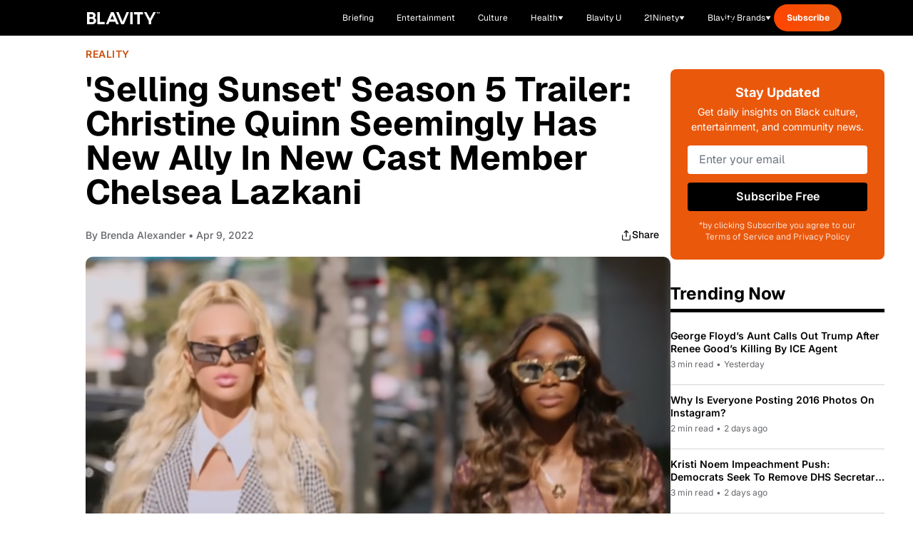

--- FILE ---
content_type: text/javascript; charset=utf-8
request_url: https://blavity.com/_nuxt/qmrgM_8k.js
body_size: 109
content:
import{_ as h}from"./9j4fasYP.js";import{b as g,k as _,g as f,e as y,a as b,o as v}from"./DACR0z4c.js";import{a as u}from"./BB4FZKuP.js";import{u as k}from"./eRgPfsVS.js";import{w}from"./CP3UqxQE.js";import"./Bv5OtAxM.js";import"./DCbPBeF5.js";import"./Bm-e6vEg.js";import"./B3t4sHeQ.js";import"./DmUCjgat.js";const A={__name:"[slug]",async setup(B){var n,c,m;let t,o;const i=g(),d=b(),{slug:r}=i.params;let{data:e,error:l}=([t,o]=w(()=>u(`/category/${r}`)),t=await t,o(),t);if(r==="wellness"&&((n=e.value)!=null&&n.target)&&((c=e.value)!=null&&c.isRelative)){const a=([t,o]=w(()=>u("/category/76833")),t=await t,o(),t);e=a.data,l=a.error}if(l.value)throw _({statusCode:404,statusMessage:"Category not found"});r==="health-news"&&((m=e.value)==null?void 0:m.name)==="News"&&(e.value.name="Health News");try{window.htlbid=window.htlbid||{},window.htlbid.cmd=window.htlbid.cmd||[],window.htlbid.cmd.push(function(){const a=window.htlbid;a.setTargeting("is_home","no"),a.layout(),a.newPage()})}catch{}const s=`${e.value.name} - Blavity Health`;return k({title:s,keywords:`Blavity, Black Health, Black Healthcare, ${e.value.name}`,ogTitle:s,ogUrl:`${d.public.HOST_URL}${i.path}`,twitterTitle:s}),(a,C)=>{const p=h;return v(),f(p,{category:y(e)},null,8,["category"])}}};export{A as default};


--- FILE ---
content_type: text/javascript; charset=utf-8
request_url: https://blavity.com/_nuxt/BEM16NeY.js
body_size: -150
content:
import{c as f}from"./BgQUuBju.js";function p(r){var e=typeof r;return r!=null&&(e=="object"||e=="function")}var d=p;function b(r){return function(e){return r(e)}}var x=b,n={exports:{}};n.exports;(function(r,e){var s=f,a=e&&!e.nodeType&&e,t=a&&!0&&r&&!r.nodeType&&r,u=t&&t.exports===a,o=u&&s.process,c=function(){try{var i=t&&t.require&&t.require("util").types;return i||o&&o.binding&&o.binding("util")}catch{}}();r.exports=c})(n,n.exports);var _=n.exports;function v(r){return function(e){return e==null?void 0:e[r]}}var U=v;export{_,x as a,U as b,d as i};


--- FILE ---
content_type: text/javascript; charset=utf-8
request_url: https://blavity.com/_nuxt/Bv5OtAxM.js
body_size: 1290
content:
import{b$ as _,c0 as $,d as I,r as L,J as M,T,o,g as k,q as g,a3 as E,Z as N,x as S,K as b,W as B,f as c,p as f,V as m,e as u,h,m as y,F as w,s as O,B as A,v as P}from"./DACR0z4c.js";import{_ as j}from"./DCbPBeF5.js";import{useArticleFeaturedImage as D}from"./B3t4sHeQ.js";const F=()=>{const e=new Set,l=async r=>{if(e.has(r)||(e.add(r),!(!r.includes("about")&&!r.includes("privacy")&&!r.includes("terms"))))return;const a=`https://cms.blavity.com/wp-json/v1/${encodeURI(r)}`;try{const t=await $fetch(a,{priority:"low"}),i=_(),p=`page-${r}`;if((t==null?void 0:t.article_type)==="article"||(t==null?void 0:t.type)==="default"||(t==null?void 0:t.article_type)==="listicle"||(t==null?void 0:t.type)==="listicle"){const{useArticleFeaturedImage:x}=await $(async()=>{const{useArticleFeaturedImage:d}=await import("./B3t4sHeQ.js");return{useArticleFeaturedImage:d}},[],import.meta.url),v=x(t);i.payload.data[p]={content:v,type:"article",pageTags:void 0,yoastHead:void 0,fullPageResponse:void 0,fetchedAt:new Date().toISOString()}}}catch(t){console.debug(`Failed to prefetch article ${r}`,t)}};return{prefetchArticle:l,setupPrefetchOnHover:(r,s)=>{let a=null;const t=()=>{a&&clearTimeout(a),a=setTimeout(()=>{l(s)},150)},i=()=>{a&&(clearTimeout(a),a=null)};return r.addEventListener("mouseenter",t),r.addEventListener("mouseleave",i),()=>{r.removeEventListener("mouseenter",t),r.removeEventListener("mouseleave",i),a&&clearTimeout(a)}}}},H=I({__name:"ArticleLink",props:{to:{type:[String,Object],required:!0},prefetch:{type:Boolean,default:!0}},setup(e){const l=e,n=L();let r=null;return M(()=>{var s;if(l.prefetch&&n.value){let a="";if(typeof l.to=="string"?a=l.to.replace(/^\//,""):l.to&&typeof l.to=="object"&&"params"in l.to&&(a=(s=l.to.params)==null?void 0:s.slug),a){const{setupPrefetchOnHover:t}=F();r=t(n.value.$el||n.value,a)}}}),T(()=>{r&&r()}),(s,a)=>{const t=S;return o(),k(t,N({ref_key:"linkElement",ref:n,to:e.to},s.$attrs),{default:g(()=>[E(s.$slots,"default")]),_:3},16,["to"])}}}),V={class:"lg:flex lg:flex-col"},Y=["innerHTML"],z={class:"flex flex-wrap items-center mt-2 lg:flex-1"},U=["textContent"],K={key:0,class:"inline-flex items-center mt-2"},J=["textContent"],W=["textContent"],C="MMMM DD, YYYY",R={__name:"Card",props:{articleLink:{type:Object,required:!0},aspectRatio:{type:String,required:!1,default:"aspect-[4/3]"},author:{type:Object,required:!1,default:()=>{}},categories:{type:Array,required:!1,default:()=>[]},categoryClass:{type:String,required:!1,default:"text-main-shadowandact"},contentClass:{type:String,required:!1,default:"pt-4 px-4 lg:px-0"},featuredMedia:{type:Object,required:!1,default:()=>{}},hideDate:{type:Boolean,required:!1,default:()=>!1},publishedAt:{type:String,required:!0},showAuthorAvatar:{type:Boolean,required:!1,default:!0},showImage:{type:Boolean,required:!1,default:!0},source:{type:String,required:!1,default:null},title:{type:String,required:!0},titleClass:{type:String,required:!1,default:"heading-h4"}},setup(e){const l=e,n=l.source?{source:l.source}:null,r=L("");if(l.featuredMedia){const a=D(l);r.value=a.featuredImage}const s=function(){const a=b(B(),C),t=b(l.publishedAt,C);return a.value===t.value?"Today":t}();return(a,t)=>{const i=P,p=H,x=j,v=S;return o(),c("div",V,[f(p,{to:{...e.articleLink,query:u(n)},"aria-label":"Read more about {{ title }}"},{default:g(()=>[e.showImage?(o(),k(i,{key:0,class:m([e.aspectRatio,"object-cover w-full"]),src:u(r),alt:e.title,title:e.title,"lazy-load":""},null,8,["class","src","alt","title"])):h("",!0)]),_:1},8,["to"]),y("div",{class:m(["lg:flex-1 lg:flex lg:flex-col",e.contentClass])},[f(p,{class:m([e.titleClass,"inline-block"]),to:{...e.articleLink,query:u(n)},"aria-label":"Read more about {{ title }}"},{default:g(()=>[y("span",{class:"line-clamp-2",innerHTML:e.title},null,8,Y)]),_:1},8,["class","to"]),y("div",z,[(o(!0),c(w,null,O(e.categories,(d,q)=>(o(),c(w,{key:d.slug},[q>0?(o(),c("span",{key:`slash-${q}`,class:"free-tag mx-1 text-neutral-gray"},"/")):h("",!0),f(x,{class:m(["free-tag",e.categoryClass]),name:d.name,slug:d.slug},null,8,["class","name","slug"])],64))),128)),!e.hideDate&&!e.author?(o(),c("p",{key:0,class:"description ml-4 text-neutral-gray lg:flex-[100%] lg:ml-0 lg:mt-6",textContent:A(u(s))},null,8,U)):h("",!0)]),e.author?(o(),c("div",K,[e.showAuthorAvatar?(o(),k(v,{key:0,to:{name:"author-username",params:{username:e.author.username},query:u(n)}},{default:g(()=>[f(i,{src:e.author.avatar,alt:e.author.displayName,title:e.author.displayName,height:"20",width:"20",class:"aspect-square object-cover","lazy-load":""},null,8,["src","alt","title"])]),_:1},8,["to"])):h("",!0),f(v,{class:m(["description text-neutral-gray",{"ml-2":e.showAuthorAvatar}]),to:{name:"author-username",params:{username:e.author.username},query:u(n)}},{default:g(()=>[y("span",{textContent:A(e.author.displayName)},null,8,J)]),_:1},8,["class","to"]),y("p",{class:"description ml-4 text-neutral-gray",textContent:A(u(s))},null,8,W)])):h("",!0)],2)])}}};export{R as _,H as a};


--- FILE ---
content_type: text/javascript; charset=utf-8
request_url: https://blavity.com/_nuxt/CzzC_IVB.js
body_size: 1996
content:
import{_ as V,o as s,f as a,m as t,b as T,u as Y,a as E,r as l,c as W,J as Z,k,K as q,G as w,e as o,p as L,t as p,B as A,h as i,F as M,s as G,g as h,v as J,L as K}from"./DACR0z4c.js";import{_ as O}from"./Bv5OtAxM.js";import{a as B,u as P}from"./BB4FZKuP.js";import{u as U}from"./eRgPfsVS.js";import{w as $}from"./CP3UqxQE.js";import"./DCbPBeF5.js";import"./Bm-e6vEg.js";import"./B3t4sHeQ.js";const Q={},X={fill:"none",height:"16",width:"18",viewBox:"0 0 18 16"},ee=t("path",{fill:"currentColor",d:"M16.5999 7.97285C16.1221 7.4866 16.0156 6.74624 16.3371 6.14503C16.5664 5.71609 16.5824 5.20468 16.3804 4.76226C16.1783 4.3198 15.7814 3.99703 15.307 3.88945C14.6421 3.73871 14.1522 3.17343 14.0977 2.49382C14.0587 2.00902 13.7957 1.57015 13.3865 1.30714C12.9773 1.04421 12.4689 0.98726 12.0117 1.15324C11.3708 1.38585 10.6532 1.17515 10.2399 0.633002C9.94494 0.246166 9.48643 0.0191345 9.00002 0.0191345C8.51366 0.0191345 8.0551 0.246166 7.76018 0.632963C7.34686 1.17511 6.6292 1.38581 5.98842 1.1532C5.53119 0.987221 5.02268 1.04417 4.61354 1.3071C4.20432 1.57007 3.94131 2.00898 3.90237 2.49378C3.8478 3.17335 3.35795 3.73863 2.69307 3.88941C2.21873 3.99699 1.82174 4.31976 1.61967 4.76222C1.4176 5.20464 1.43362 5.71605 1.66299 6.14499C1.98444 6.74621 1.87799 7.48656 1.40014 7.97281C1.05924 8.31976 0.899788 8.80593 0.969007 9.28738C1.03823 9.76882 1.32819 10.1904 1.75303 10.4273C2.34846 10.7592 2.6592 11.4396 2.52014 12.107C2.42096 12.5832 2.54967 13.0784 2.86819 13.446C3.1867 13.8135 3.6585 14.0114 4.14397 13.981C4.8244 13.9383 5.45362 14.3427 5.69748 14.9794C5.87143 15.4336 6.24748 15.7806 6.71416 15.9177C7.18084 16.0547 7.68479 15.966 8.0767 15.678C8.626 15.2742 9.37401 15.2742 9.9233 15.678C10.3152 15.966 10.8192 16.0547 11.2858 15.9177C11.7526 15.7806 12.1285 15.4336 12.3025 14.9794C12.5464 14.3427 13.1756 13.9384 13.856 13.981C14.3415 14.0114 14.8133 13.8135 15.1318 13.446C15.4503 13.0784 15.579 12.5832 15.4799 12.107C15.3408 11.4396 15.6515 10.7592 16.247 10.4273C16.6718 10.1904 16.9618 9.76886 17.031 9.28738C17.1002 8.80597 16.9408 8.3198 16.5999 7.97285ZM7.66545 11.9204L4.24381 8.49789L5.70073 7.04074L7.66537 9.00593L12.2012 4.47015L13.6587 5.92671L7.66545 11.9204Z"},null,-1),te=[ee];function se(v,n){return s(),a("svg",X,te)}const ae=V(Q,[["render",se]]);function oe(){const v=T(),n=E();Y({link:[{rel:"canonical",href:`${n.public.HOST_URL}${v.fullPath}`}]})}const ne={key:0,class:"mb-20 pt-20"},re={class:"container"},le={class:"flex flex-col gap-10 items-center max-w-[800px] mb-20 mx-auto lg:flex-row lg:items-start"},ie={class:"text-center lg:text-left"},ce=["innerHTML"],ue={class:"paragraph-2 mb-4"},de=["textContent"],_e=t("span",{class:"text-main-aerospace-orange"}," · ",-1),me={key:0},pe=["textContent"],he={key:0},ve={key:1},fe={key:0,class:"flex gap-1.5 items-center justify-center text-main-aerospace-orange lg:justify-start"},Ce=["innerHTML"],ge=t("div",{class:"border-b-4 border-neutral-black mb-3"},null,-1),ye={class:"pt-10"},be={class:"lg:container"},xe={class:"grid gap-10 lg:gap-8 lg:grid-cols-4"},ke={key:0,class:"mt-10 text-center"},we=t("div",{class:"container"},[t("div",{class:"flex justify-center max-w-full my-20 overflow-hidden"},[t("div",{class:"htl-ad htlad-leaderboard"})])],-1),He={__name:"[username]",async setup(v){let n,_;const N=T(),c=l([]),f=l(!1),d=l(-1),R=W(()=>d.value>c.value.length),C=l(""),g=l(!1),y=l(!1),b=l(!1);async function x(){f.value=!0;const r=c.value.length;try{const{data:m}=await B("/articles",{query:{count:8,author:e.value.id,offset:r}});f.value=!1,c.value=[...c.value,...m.value.list],d.value=m.value.total}catch{throw k({statusCode:404,message:"Ran into an error"})}}Z(()=>{setTimeout(()=>{y.value=!0},500),setTimeout(()=>{b.value=!0},1e3)});const{data:e,error:H}=([n,_]=$(()=>B(`/author/${N.params.username}`)),n=await n,_(),n);if(H.value)throw k({statusCode:404,message:"Ran into an error"});{C.value=q(e.value.registeredAt,"MMMM YYYY").value,g.value=e.value.email.endsWith("@blavity.com");const r=`${e.value.displayName} - Blavity News`;U({title:r,description:e.value.description,ogDescription:e.value.description,ogImage:e.value.avatar,ogImageAlt:r,ogTitle:r,twitterDescription:e.value.description,twitterImage:e.value.avatar,twitterTitle:r}),[n,_]=$(()=>x()),await n,_()}return oe(),(r,m)=>{const S=J,j=ae,I=O,z=K,D=w("LazyAuthorBio"),F=w("LazyAuthorArticles");return s(),a(M,null,[o(e)?(s(),a("section",ne,[t("div",re,[t("div",le,[L(S,{src:o(e).avatar,alt:o(e).displayName,title:o(e).displayName,class:"object-cover rounded-full h-48 w-48",style:{"object-position":"center"}},null,8,["src","alt","title"]),t("div",ie,[t("h1",{class:"heading-h2 mb-4",innerHTML:o(e).displayName},null,8,ce),t("h2",ue,[t("span",null,[p("Writing since "),t("span",{textContent:A(C.value)},null,8,de)]),_e,d.value>0?(s(),a("span",me,[t("span",{textContent:A(d.value)},null,8,pe),p(),d.value===1?(s(),a("span",he,"story")):(s(),a("span",ve,"stories")),p(" contributed")])):i("",!0)]),g.value?(s(),a("p",fe,[L(j),p("Blavity Staff ")])):i("",!0),o(e).description?(s(),a("p",{key:1,class:"mt-4",innerHTML:o(e).description},null,8,Ce)):i("",!0)])]),ge])])):i("",!0),t("section",ye,[t("div",be,[t("div",xe,[(s(!0),a(M,null,G(c.value,u=>(s(),h(I,{key:u.id,class:"lg:border-b lg:border-neutral-black lg:pb-3","article-link":("useArticleRedirect"in r?r.useArticleRedirect:o(P))(u),categories:u.categories,"featured-media":u.featuredMedia,"published-at":u.publishedAt,title:u.title},null,8,["article-link","categories","featured-media","published-at","title"]))),128))]),o(R)?(s(),a("div",ke,[f.value?(s(),h(z,{key:0})):(s(),a("button",{key:1,class:"button-link border border-main-hornblende-green max-w-[198px] py-[13px] w-full",onClick:x}," Load more stories "))])):i("",!0)]),we]),y.value?(s(),h(D,{key:1,author:o(e)},null,8,["author"])):i("",!0),b.value?(s(),h(F,{key:2,articles:c.value},null,8,["articles"])):i("",!0)],64)}}};export{He as default};


--- FILE ---
content_type: application/javascript
request_url: https://www.zeropartyforms.com/a4flkt7l2b/z9gd/45577/blavity.com/jsonp/z?cb=1768837182264&dre=l&callback=jQuery36406208375018815155_1768837182246&_=1768837182247
body_size: 684
content:
jQuery36406208375018815155_1768837182246({"dre":"l","success":true,"response":"[base64].[base64].NkPC5kvdJlY8MMtY7IAAqkZJ1elQZZ.O7.eYtoKMQwCujAoFEljdTAUR.A8Owke0HS5XU1UTZMYnfBcMwyZMQAAX0woA__"});

--- FILE ---
content_type: text/javascript; charset=utf-8
request_url: https://blavity.com/_nuxt/BM0p_Vzp.js
body_size: -241
content:
import{o as e,g as r,v as n}from"./DACR0z4c.js";const i={__name:"UnscriptedLogo",props:{color:{type:String,required:!1,default:""}},setup(t){const o=t,s=`/images/logo-unscripted${o.color?`-${o.color}`:""}.svg`;return(a,l)=>{const c=n;return e(),r(c,{src:s,alt:"Unscripted logo",title:"Unscripted logo",height:"65",width:"199","lazy-load":""})}}};export{i as _};


--- FILE ---
content_type: application/javascript
request_url: https://66c37c86af1b42cd94b050774081e5e2.js.ubembed.com/
body_size: 332
content:
(function(s){s.src="https://assets.ubembed.com/universalscript/releases/v0.184.0/bundle.js";s.addEventListener("load",function(){ube.init({"environment":"production","geoData":{"latitude":39.96118,"longitude":-82.99879,"continentCode":"NA","countryCode":"US","regionCode":"OH","city":"columbus"},"ubCode":"66c37c86af1b42cd94b050774081e5e2","matchingRules":[]});});document.head.appendChild(s);})(document.createElement("script"));

--- FILE ---
content_type: application/javascript; charset=UTF-8
request_url: https://blavity.com/cdn-cgi/challenge-platform/h/b/scripts/jsd/d251aa49a8a3/main.js?
body_size: 8692
content:
window._cf_chl_opt={AKGCx8:'b'};~function(K6,Lq,LO,Lp,LX,Ls,Ln,LB,Lk,K1){K6=G,function(F,v,KO,K5,L,K){for(KO={F:482,v:359,L:477,K:530,A:518,R:512,h:553,d:438,z:566,i:533,Y:378},K5=G,L=F();!![];)try{if(K=-parseInt(K5(KO.F))/1*(-parseInt(K5(KO.v))/2)+parseInt(K5(KO.L))/3+parseInt(K5(KO.K))/4*(parseInt(K5(KO.A))/5)+parseInt(K5(KO.R))/6*(parseInt(K5(KO.h))/7)+parseInt(K5(KO.d))/8+parseInt(K5(KO.z))/9*(-parseInt(K5(KO.i))/10)+-parseInt(K5(KO.Y))/11,K===v)break;else L.push(L.shift())}catch(A){L.push(L.shift())}}(J,946471),Lq=this||self,LO=Lq[K6(372)],Lp={},Lp[K6(395)]='o',Lp[K6(524)]='s',Lp[K6(550)]='u',Lp[K6(367)]='z',Lp[K6(473)]='n',Lp[K6(355)]='I',Lp[K6(389)]='b',LX=Lp,Lq[K6(537)]=function(F,L,K,A,A1,Ke,KW,KJ,R,z,i,Y,P,C,E,O,X,Z,Q,H,I){if(A1={F:414,v:494,L:563,K:379,A:463,R:484,h:501,d:391,z:516,i:448,Y:391,Q:516,H:564,c:488,I:474,b:429,V:529,P:565,f:539,C:443,U:483,D:428,N:371,S:358,E:415,a:584,O:493,X:570,Z:478,x:507,M:349,s:542,n:366,T:350,B:541,k:541,l:363,m:415,j:450,g:415,y:437,o:528,W:532,e:351,J0:352,J1:449,J2:544,J3:432,J4:543,J5:388,J6:370,J7:354,J8:387},Ke={F:487,v:412,L:353,K:495,A:565,R:371,h:411,d:475,z:376,i:447,Y:352,Q:520,H:481,c:489,I:447,b:587,V:393,P:520,f:481,C:489,U:357,D:496},KW={F:554,v:535,L:562,K:390},KJ=K6,R={'CBeBq':function(V,P){return V===P},'ztkVI':KJ(A1.F),'iaAXC':KJ(A1.v),'zdjIU':KJ(A1.L),'vtjSj':function(V,P){return V<P},'trEGq':function(V,P){return V+P},'nEvvr':KJ(A1.K),'KmBNM':KJ(A1.A),'nnufV':KJ(A1.R),'uNKXL':function(V,P){return V(P)},'OAmVs':function(V,P){return P===V},'wqCdA':function(V,P){return V+P},'JZdpz':function(V,P){return V+P},'SEPif':function(V,P,C){return V(P,C)}},null===L||void 0===L)return A;for(z=R[KJ(A1.h)](LM,L),F[KJ(A1.d)][KJ(A1.z)]&&(z=z[KJ(A1.i)](F[KJ(A1.Y)][KJ(A1.Q)](L))),z=F[KJ(A1.H)][KJ(A1.c)]&&F[KJ(A1.I)]?F[KJ(A1.H)][KJ(A1.c)](new F[(KJ(A1.I))](z)):function(V,KF,U,D,P){if(KF=KJ,R[KF(Ke.F)]!==KF(Ke.v)){for(V[KF(Ke.L)](),P=0;R[KF(Ke.K)](P,V[KF(Ke.A)]);V[P]===V[R[KF(Ke.R)](P,1)]?V[KF(Ke.h)](P+1,1):P+=1);return V}else{if(!A[KF(Ke.d)])return;R[KF(Ke.z)](z,KF(Ke.i))?(U={},U[KF(Ke.Y)]=R[KF(Ke.Q)],U[KF(Ke.H)]=F.r,U[KF(Ke.c)]=KF(Ke.I),I[KF(Ke.b)][KF(Ke.V)](U,'*')):(D={},D[KF(Ke.Y)]=R[KF(Ke.P)],D[KF(Ke.f)]=P.r,D[KF(Ke.C)]=R[KF(Ke.U)],D[KF(Ke.D)]=h,V[KF(Ke.b)][KF(Ke.V)](D,'*'))}}(z),i='nAsAaAb'.split('A'),i=i[KJ(A1.b)][KJ(A1.V)](i),Y=0;Y<z[KJ(A1.P)];R[KJ(A1.f)](KJ(A1.C),KJ(A1.U))?(P=Y[KJ(A1.D)],C=R[KJ(A1.N)](KJ(A1.S)+Q[KJ(A1.E)][KJ(A1.a)]+R[KJ(A1.O)]+P.r,R[KJ(A1.X)]),E=new H[(KJ(A1.Z))](),E[KJ(A1.x)](R[KJ(A1.M)],C),E[KJ(A1.s)]=2500,E[KJ(A1.n)]=function(){},O={},O[KJ(A1.T)]=K[KJ(A1.E)][KJ(A1.T)],O[KJ(A1.B)]=I[KJ(A1.E)][KJ(A1.k)],O[KJ(A1.l)]=F[KJ(A1.m)][KJ(A1.l)],O[KJ(A1.j)]=V[KJ(A1.g)][KJ(A1.y)],O[KJ(A1.o)]=P,X=O,Z={},Z[KJ(A1.W)]=C,Z[KJ(A1.e)]=X,Z[KJ(A1.J0)]=KJ(A1.J1),E[KJ(A1.J2)](h[KJ(A1.J3)](Z))):(Q=z[Y],H=Lx(F,L,Q),i(H))?(I='s'===H&&!F[KJ(A1.J4)](L[Q]),KJ(A1.J5)===K+Q?h(R[KJ(A1.J6)](K,Q),H):I||h(R[KJ(A1.J7)](K,Q),L[Q])):R[KJ(A1.J8)](h,K+Q,H),Y++);return A;function h(V,P,KG){KG=KJ,Object[KG(KW.F)][KG(KW.v)][KG(KW.L)](A,P)||(A[P]=[]),A[P][KG(KW.K)](V)}},Ls=K6(465)[K6(427)](';'),Ln=Ls[K6(429)][K6(529)](Ls),Lq[K6(453)]=function(F,v,A7,A6,Kv,L,K,A,R,h){for(A7={F:589,v:565,L:464,K:426,A:559,R:356,h:390,d:531,z:407},A6={F:433,v:511},Kv=K6,L={'XiTMD':function(z,i){return z===i},'lCZTb':function(z,i){return z<i},'TTmNP':function(z,i){return z(i)},'wghgJ':function(z,i){return z+i}},K=Object[Kv(A7.F)](v),A=0;A<K[Kv(A7.v)];A++)if(R=K[A],L[Kv(A7.L)]('f',R)&&(R='N'),F[R]){for(h=0;L[Kv(A7.K)](h,v[K[A]][Kv(A7.v)]);-1===F[R][Kv(A7.A)](v[K[A]][h])&&(L[Kv(A7.R)](Ln,v[K[A]][h])||F[R][Kv(A7.h)](L[Kv(A7.d)]('o.',v[K[A]][h]))),h++);}else F[R]=v[K[A]][Kv(A7.z)](function(z,KL){return KL=Kv,KL(A6.F)!==KL(A6.v)?'o.'+z:void 0})},LB=function(AM,Ax,AZ,AX,Ap,Aq,Aa,KA,L,K,A,R){return AM={F:362,v:435,L:400,K:364,A:432},Ax={F:441,v:398,L:551,K:527,A:505,R:441,h:404,d:590,z:441,i:398,Y:344,Q:406,H:575,c:404,I:390,b:441,V:384,P:441,f:549,C:545,U:441,D:399,N:343,S:577,E:455,a:485,O:441,X:346,Z:396},AZ={F:451,v:344,L:565},AX={F:557,v:405,L:405},Ap={F:418,v:454,L:344,K:565,A:396,R:554,h:535,d:562,z:582,i:535,Y:521,Q:427,H:441,c:535,I:380,b:405,V:519,P:390,f:556,C:348,U:513,D:343,N:546,S:549,E:513,a:390,O:348,X:513,Z:343,x:577,M:497,s:385,n:535,T:471,B:405,k:419,l:422,m:513,j:390,g:390,y:467,o:422,W:390,e:540,J0:580,J1:406,J2:344,J3:390,J4:455,J5:503,J6:445},Aq={F:344},Aa={F:470,v:396},KA=K6,L={'vwvap':KA(AM.F),'oPblU':function(h,d){return d==h},'IKtzs':function(h,d){return h+d},'QdvGT':KA(AM.v),'JePIr':function(h,d){return h>d},'KDyic':function(h,d){return h<d},'BTBUV':function(h,d){return h>d},'BUGAs':function(h,d){return d|h},'UFIMe':function(h,d){return h<<d},'HpnsR':function(h,d){return d&h},'zpfFY':function(h,d){return h(d)},'OsRCx':function(h,d){return h<d},'ZnDHB':function(h,d){return h-d},'NPBOD':function(h,d){return h!==d},'ytxKM':function(h,d){return h>d},'nvWXi':function(h,d){return h-d},'juBRj':function(h,d){return h<d},'wESGS':function(h,d){return h==d},'zwyPQ':function(h,d){return h<d},'nxPcv':function(h,d){return h&d},'DrBtJ':function(h,d){return h(d)},'GFmiO':KA(AM.L),'lyYXU':function(h,d){return d==h},'bBYFJ':function(h,d){return d!=h},'ygLju':function(h,d){return h&d},'jFZXj':function(h,d){return h==d},'sEvZd':function(h,d){return d*h},'GNmWc':function(h,d){return h(d)},'SRTVv':function(h,d){return d*h},'fWVbg':function(h,d){return h*d},'dRRge':function(h,d){return d*h},'aRhHN':function(h,d){return h(d)},'fRzUm':function(h,d){return h!=d},'YCxHJ':function(h,d){return h==d},'vHBaw':function(h,d){return d===h}},K=String[KA(AM.K)],A={'h':function(h,KR){return KR=KA,L[KR(Aq.F)](null,h)?'':A.g(h,6,function(d,Kh){return Kh=KR,L[Kh(Aa.F)][Kh(Aa.v)](d)})},'g':function(z,i,Y,Kt,Q,H,I,V,P,C,U,D,N,S,E,O,X,Z,x,M,s){if(Kt=KA,Q={'dvzsY':function(T,B){return T(B)}},Kt(Ap.F)!==Kt(Ap.v)){if(L[Kt(Ap.L)](null,z))return'';for(I={},V={},P='',C=2,U=3,D=2,N=[],S=0,E=0,O=0;O<z[Kt(Ap.K)];O+=1)if(X=z[Kt(Ap.A)](O),Object[Kt(Ap.R)][Kt(Ap.h)][Kt(Ap.d)](I,X)||(I[X]=U++,V[X]=!0),Z=L[Kt(Ap.z)](P,X),Object[Kt(Ap.R)][Kt(Ap.i)][Kt(Ap.d)](I,Z))P=Z;else for(x=L[Kt(Ap.Y)][Kt(Ap.Q)]('|'),M=0;!![];){switch(x[M++]){case'0':I[Z]=U++;continue;case'1':0==C&&(C=Math[Kt(Ap.H)](2,D),D++);continue;case'2':C--;continue;case'3':if(Object[Kt(Ap.R)][Kt(Ap.c)][Kt(Ap.d)](V,P)){if(L[Kt(Ap.I)](256,P[Kt(Ap.b)](0))){for(H=0;L[Kt(Ap.V)](H,D);S<<=1,i-1==E?(E=0,N[Kt(Ap.P)](Y(S)),S=0):E++,H++);for(s=P[Kt(Ap.b)](0),H=0;L[Kt(Ap.f)](8,H);S=L[Kt(Ap.C)](L[Kt(Ap.U)](S,1),L[Kt(Ap.D)](s,1)),i-1==E?(E=0,N[Kt(Ap.P)](L[Kt(Ap.N)](Y,S)),S=0):E++,s>>=1,H++);}else{for(s=1,H=0;L[Kt(Ap.S)](H,D);S=L[Kt(Ap.E)](S,1)|s,i-1==E?(E=0,N[Kt(Ap.a)](Y(S)),S=0):E++,s=0,H++);for(s=P[Kt(Ap.b)](0),H=0;16>H;S=S<<1|1.92&s,i-1==E?(E=0,N[Kt(Ap.a)](Y(S)),S=0):E++,s>>=1,H++);}C--,L[Kt(Ap.L)](0,C)&&(C=Math[Kt(Ap.H)](2,D),D++),delete V[P]}else for(s=I[P],H=0;H<D;S=L[Kt(Ap.O)](L[Kt(Ap.X)](S,1),L[Kt(Ap.Z)](s,1)),E==L[Kt(Ap.x)](i,1)?(E=0,N[Kt(Ap.a)](Y(S)),S=0):E++,s>>=1,H++);continue;case'4':P=String(X);continue}break}if(P!==''){if(L[Kt(Ap.M)](Kt(Ap.s),Kt(Ap.s)))return'i';else{if(Object[Kt(Ap.R)][Kt(Ap.n)][Kt(Ap.d)](V,P)){if(L[Kt(Ap.T)](256,P[Kt(Ap.B)](0))){for(H=0;H<D;S<<=1,E==L[Kt(Ap.k)](i,1)?(E=0,N[Kt(Ap.P)](Y(S)),S=0):E++,H++);for(s=P[Kt(Ap.b)](0),H=0;8>H;S=L[Kt(Ap.U)](S,1)|s&1.13,E==i-1?(E=0,N[Kt(Ap.a)](Y(S)),S=0):E++,s>>=1,H++);}else{for(s=1,H=0;L[Kt(Ap.l)](H,D);S=L[Kt(Ap.m)](S,1)|s,i-1==E?(E=0,N[Kt(Ap.j)](Y(S)),S=0):E++,s=0,H++);for(s=P[Kt(Ap.B)](0),H=0;16>H;S=L[Kt(Ap.O)](S<<1,s&1.75),E==L[Kt(Ap.k)](i,1)?(E=0,N[Kt(Ap.g)](Y(S)),S=0):E++,s>>=1,H++);}C--,L[Kt(Ap.y)](0,C)&&(C=Math[Kt(Ap.H)](2,D),D++),delete V[P]}else for(s=I[P],H=0;L[Kt(Ap.o)](H,D);S=s&1|S<<1.36,E==i-1?(E=0,N[Kt(Ap.W)](Y(S)),S=0):E++,s>>=1,H++);C--,C==0&&D++}}for(s=2,H=0;L[Kt(Ap.e)](H,D);S=L[Kt(Ap.O)](S<<1.94,L[Kt(Ap.J0)](s,1)),i-1==E?(E=0,N[Kt(Ap.j)](L[Kt(Ap.J1)](Y,S)),S=0):E++,s>>=1,H++);for(;;)if(S<<=1,L[Kt(Ap.J2)](E,i-1)){N[Kt(Ap.J3)](Y(S));break}else E++;return N[Kt(Ap.J4)]('')}else Q[Kt(Ap.J5)](K,Kt(Ap.J6))},'j':function(h,Kd){return Kd=KA,L[Kd(AZ.F)](null,h)?'':L[Kd(AZ.v)]('',h)?null:A.i(h[Kd(AZ.L)],32768,function(d,Kz){return Kz=Kd,L[Kz(AX.F)]!==L[Kz(AX.F)]?L[Kz(AX.v)](K):h[Kz(AX.L)](d)})},'i':function(z,i,Y,Ki,Q,H,I,V,P,C,U,D,N,S,E,O,Z,X){for(Ki=KA,Q=[],H=4,I=4,V=3,P=[],D=Y(0),N=i,S=1,C=0;3>C;Q[C]=C,C+=1);for(E=0,O=Math[Ki(Ax.F)](2,2),U=1;L[Ki(Ax.v)](U,O);X=L[Ki(Ax.L)](D,N),N>>=1,L[Ki(Ax.K)](0,N)&&(N=i,D=Y(S++)),E|=L[Ki(Ax.A)](0<X?1:0,U),U<<=1);switch(E){case 0:for(E=0,O=Math[Ki(Ax.R)](2,8),U=1;L[Ki(Ax.v)](U,O);X=N&D,N>>=1,N==0&&(N=i,D=L[Ki(Ax.h)](Y,S++)),E|=L[Ki(Ax.d)](0<X?1:0,U),U<<=1);Z=K(E);break;case 1:for(E=0,O=Math[Ki(Ax.z)](2,16),U=1;L[Ki(Ax.i)](U,O);X=L[Ki(Ax.L)](D,N),N>>=1,L[Ki(Ax.Y)](0,N)&&(N=i,D=L[Ki(Ax.Q)](Y,S++)),E|=L[Ki(Ax.H)](0<X?1:0,U),U<<=1);Z=L[Ki(Ax.c)](K,E);break;case 2:return''}for(C=Q[3]=Z,P[Ki(Ax.I)](Z);;){if(S>z)return'';for(E=0,O=Math[Ki(Ax.b)](2,V),U=1;U!=O;X=N&D,N>>=1,0==N&&(N=i,D=Y(S++)),E|=L[Ki(Ax.V)](0<X?1:0,U),U<<=1);switch(Z=E){case 0:for(E=0,O=Math[Ki(Ax.P)](2,8),U=1;O!=U;X=D&N,N>>=1,0==N&&(N=i,D=Y(S++)),E|=(L[Ki(Ax.f)](0,X)?1:0)*U,U<<=1);Q[I++]=L[Ki(Ax.C)](K,E),Z=I-1,H--;break;case 1:for(E=0,O=Math[Ki(Ax.U)](2,16),U=1;L[Ki(Ax.D)](U,O);X=L[Ki(Ax.N)](D,N),N>>=1,0==N&&(N=i,D=Y(S++)),E|=U*(0<X?1:0),U<<=1);Q[I++]=L[Ki(Ax.C)](K,E),Z=L[Ki(Ax.S)](I,1),H--;break;case 2:return P[Ki(Ax.E)]('')}if(L[Ki(Ax.a)](0,H)&&(H=Math[Ki(Ax.O)](2,V),V++),Q[Z])Z=Q[Z];else if(L[Ki(Ax.X)](Z,I))Z=C+C[Ki(Ax.Z)](0);else return null;P[Ki(Ax.I)](Z),Q[I++]=C+Z[Ki(Ax.Z)](0),H--,C=Z,H==0&&(H=Math[Ki(Ax.P)](2,V),V++)}}},R={},R[KA(AM.A)]=A.h,R}(),Lk=null,K1=K0(),K3();function Ly(v,R6,Kb,L,K){return R6={F:472,v:571},Kb=K6,L={},L[Kb(R6.F)]=function(A,R){return A<R},K=L,K[Kb(R6.F)](Math[Kb(R6.v)](),v)}function Le(F,v,Rh,RR,RA,RK,Kf,L,K,A,R){Rh={F:542,v:508,L:445,K:358,A:428,R:469,h:415,d:478,z:507,i:484,Y:573,Q:572,H:499,c:584,I:403,b:475,V:366,P:576,f:585,C:490,U:498,D:498,N:560,S:498,E:475,a:544,O:432,X:491},RR={F:591},RA={F:423,v:440,L:461,K:447,A:486,R:345,h:423},RK={F:581},Kf=K6,L={'vuMIy':Kf(Rh.F),'JyfiI':function(h,d){return h<d},'IllHm':function(h,d){return h(d)},'kDmPZ':function(h,d){return h(d)},'jayNe':Kf(Rh.v),'uBOuw':Kf(Rh.L),'ysYaC':function(h,d){return h+d},'goEkN':function(h,d){return h+d},'NFbnE':Kf(Rh.K),'pKkrt':function(h){return h()}},K=Lq[Kf(Rh.A)],console[Kf(Rh.R)](Lq[Kf(Rh.h)]),A=new Lq[(Kf(Rh.d))](),A[Kf(Rh.z)](Kf(Rh.i),L[Kf(Rh.Y)](L[Kf(Rh.Q)](L[Kf(Rh.H)],Lq[Kf(Rh.h)][Kf(Rh.c)])+Kf(Rh.I),K.r)),K[Kf(Rh.b)]&&(A[Kf(Rh.F)]=5e3,A[Kf(Rh.V)]=function(Kw){Kw=Kf,v(L[Kw(RK.F)])}),A[Kf(Rh.P)]=function(Ku){Ku=Kf,A[Ku(RA.F)]>=200&&L[Ku(RA.v)](A[Ku(RA.F)],300)?L[Ku(RA.L)](v,Ku(RA.K)):L[Ku(RA.A)](v,L[Ku(RA.R)]+A[Ku(RA.h)])},A[Kf(Rh.f)]=function(Kr){Kr=Kf,v(L[Kr(RR.F)])},R={'t':L[Kf(Rh.C)](Lo),'lhr':LO[Kf(Rh.U)]&&LO[Kf(Rh.D)][Kf(Rh.N)]?LO[Kf(Rh.S)][Kf(Rh.N)]:'','api':K[Kf(Rh.E)]?!![]:![],'c':Lj(),'payload':F},A[Kf(Rh.a)](LB[Kf(Rh.O)](JSON[Kf(Rh.X)](R)))}function K4(K,A,RN,RD,Ka,R,h,d,z,Y,Q){if(RN={F:431,v:392,L:381,K:447,A:466,R:494,h:475,d:352,z:414,i:481,Y:489,Q:587,H:393,c:373,I:352,b:414,V:489,P:496,f:587,C:393,U:565,D:559,N:390,S:407},RD={F:431},Ka=K6,R={},R[Ka(RN.F)]=function(i,Y){return i+Y},R[Ka(RN.v)]=function(i,Y){return i<Y},R[Ka(RN.L)]=Ka(RN.K),R[Ka(RN.A)]=Ka(RN.R),h=R,!K[Ka(RN.h)])return;if(A===Ka(RN.K))d={},d[Ka(RN.d)]=Ka(RN.z),d[Ka(RN.i)]=K.r,d[Ka(RN.Y)]=h[Ka(RN.L)],Lq[Ka(RN.Q)][Ka(RN.H)](d,'*');else if(Ka(RN.c)===Ka(RN.c))z={},z[Ka(RN.I)]=Ka(RN.b),z[Ka(RN.i)]=K.r,z[Ka(RN.V)]=h[Ka(RN.A)],z[Ka(RN.P)]=A,Lq[Ka(RN.f)][Ka(RN.C)](z,'*');else if(Y=N[S],'f'===Y&&(Y='N'),E[Y]){for(Q=0;h[Ka(RN.v)](Q,a[O[X]][Ka(RN.U)]);-1===Z[Y][Ka(RN.D)](x[M[s]][Q])&&(n(T[B[k]][Q])||l[Y][Ka(RN.N)]('o.'+m[j[g]][Q])),Q++);}else y[Y]=o[W[Q]][Ka(RN.S)](function(J3,Kq){return Kq=Ka,h[Kq(RD.F)]('o.',J3)})}function LM(F,KT,K9,v){for(KT={F:448,v:589,L:368},K9=K6,v=[];null!==F;v=v[K9(KT.F)](Object[K9(KT.v)](F)),F=Object[K9(KT.L)](F));return v}function Lg(R4,R3,Kc,F,v){if(R4={F:374,v:536},R3={F:578,v:568,L:456,K:390,A:548,R:405,h:457,d:523,z:460},Kc=K6,F={'RROZH':function(L,K){return L<K},'mtzgf':function(L,K){return L(K)},'JXpNr':function(L,K){return K==L},'DPbdL':function(L,K){return L-K},'fUxjI':function(L,K){return L(K)},'rnfnm':function(L,K){return K!==L},'sZcoq':function(L,K,A){return L(K,A)},'QfPeo':function(L,K){return L*K}},v=Lm(),v===null)return;Lk=(Lk&&clearTimeout(Lk),F[Kc(R4.F)](setTimeout,function(KI,K){if(KI=Kc,F[KI(R3.F)](KI(R3.v),KI(R3.v))){for(X=0;F[KI(R3.L)](Z,x);s<<=1,n==T-1?(B=0,k[KI(R3.K)](F[KI(R3.A)](l,m)),j=0):g++,M++);for(K=y[KI(R3.R)](0),o=0;8>W;J0=J1<<1|K&1.44,F[KI(R3.h)](J2,F[KI(R3.d)](J3,1))?(J4=0,J5[KI(R3.K)](F[KI(R3.z)](J6,J7)),J8=0):J9++,K>>=1,e++);}else Ll()},F[Kc(R4.v)](v,1e3)))}function LZ(v,L,KZ,K7,K,A){return KZ={F:436,v:555,L:361,K:555,A:361,R:554,h:509,d:562,z:559,i:586},K7=K6,K={},K[K7(KZ.F)]=function(R,h){return R instanceof h},K[K7(KZ.v)]=function(R,h){return R<h},A=K,A[K7(KZ.F)](L,v[K7(KZ.L)])&&A[K7(KZ.K)](0,v[K7(KZ.A)][K7(KZ.R)][K7(KZ.h)][K7(KZ.d)](L)[K7(KZ.z)](K7(KZ.i)))}function Lm(Am,KH,v,L,K,A){return Am={F:382,v:417,L:428,K:382,A:473,R:417},KH=K6,v={},v[KH(Am.F)]=function(R,h){return R!==h},v[KH(Am.v)]=function(R,h){return R<h},L=v,K=Lq[KH(Am.L)],!K?null:(A=K.i,L[KH(Am.K)](typeof A,KH(Am.A))||L[KH(Am.R)](A,30))?null:A}function LT(A8,KK,K,A,R,h,d,z,i,Y,Q){A=(A8={F:442,v:517,L:421,K:526,A:397,R:360,h:515,d:479,z:492,i:538,Y:547,Q:427,H:375,c:442,I:383,b:558,V:588,P:421,f:583,C:397,U:567,D:515,N:459},KK=K6,K={},K[KK(A8.F)]=KK(A8.v),K[KK(A8.L)]=KK(A8.K),K[KK(A8.A)]=KK(A8.R),K[KK(A8.h)]=KK(A8.d),K[KK(A8.z)]=KK(A8.i),K);try{for(R=KK(A8.Y)[KK(A8.Q)]('|'),h=0;!![];){switch(R[h++]){case'0':return d={},d.r=z,d.e=null,d;case'1':z={};continue;case'2':i[KK(A8.H)]=A[KK(A8.c)];continue;case'3':LO[KK(A8.I)][KK(A8.b)](i);continue;case'4':i[KK(A8.V)]='-1';continue;case'5':z=pRIb1(Y,i[A[KK(A8.P)]],'d.',z);continue;case'6':i=LO[KK(A8.f)](A[KK(A8.C)]);continue;case'7':Y=i[KK(A8.U)];continue;case'8':z=pRIb1(Y,Y[A[KK(A8.D)]]||Y[A[KK(A8.z)]],'n.',z);continue;case'9':LO[KK(A8.I)][KK(A8.N)](i);continue;case'10':z=pRIb1(Y,Y,'',z);continue}break}}catch(H){return Q={},Q.r={},Q.e=H,Q}}function Lj(){return Lm()!==null}function J(RS){return RS='DPbdL,string,WvtjN,contentDocument,jFZXj,JBxy9,bind,4823804VqSnmT,wghgJ,errorInfoObject,2093590OvqfxJ,gAYpL,hasOwnProperty,QfPeo,pRIb1,navigator,OAmVs,zwyPQ,SSTpq3,timeout,isNaN,send,aRhHN,zpfFY,6|2|4|9|7|1|10|8|5|3|0,mtzgf,OsRCx,undefined,ygLju,readyState,7wDvpuQ,prototype,QhhBB,BTBUV,GFmiO,removeChild,indexOf,href,GchnE,call,OrDYq,Array,length,36pbymuA,contentWindow,jSmdd,onreadystatechange,KmBNM,random,goEkN,ysYaC,VhhZx,fWVbg,onload,ZnDHB,rnfnm,yEnnX,nxPcv,vuMIy,IKtzs,createElement,AKGCx8,onerror,[native code],parent,tabIndex,keys,SRTVv,uBOuw,HpnsR,oPblU,jayNe,vHBaw,AdeF3,BUGAs,nnufV,CnwA5,chctx,source,sort,JZdpz,bigint,TTmNP,iaAXC,/cdn-cgi/challenge-platform/h/,596886GOivwY,iframe,Function,GIC1kQjHEA$5h8wZFSbg4dtm72WVfDyvxz-uc69MT+eXslaqRrO3iBU0YoLNJPKnp,LRmiB4,fromCharCode,jqmpR,ontimeout,symbol,getPrototypeOf,loading,wqCdA,trEGq,document,CzJFM,sZcoq,style,CBeBq,1|4|7|6|2|0|3|5,39225307DUuzEY,/b/ov1/0.48594784952671355:1768835613:9Z0Q4YvKqdAyMu2rf5GZJJaOBWxe4qdZTH01fTgzmKE/,JePIr,VPSrC,DyVHg,body,dRRge,gWZwY,hddpK,SEPif,d.cookie,boolean,push,Object,HCxMt,postMessage,hDFkl,object,charAt,IkYED,bBYFJ,fRzUm,kCGQF,addEventListener,function,/jsd/oneshot/d251aa49a8a3/0.48594784952671355:1768835613:9Z0Q4YvKqdAyMu2rf5GZJJaOBWxe4qdZTH01fTgzmKE/,GNmWc,charCodeAt,DrBtJ,map,now,DOMContentLoaded,randomUUID,splice,zyxOz,TYlZ6,cloudflare-invisible,_cf_chl_opt,BVipW,ytGhY,zGwgd,nvWXi,floor,eQtDY,juBRj,status,PTVwe,WUfOr,lCZTb,split,__CF$cv$params,includes,catch,aBmKK,lree,KQJhk,nrUTv,3|2|1|0|4,qsepR,aUjz8,8515304DAMlwg,wnVcU,JyfiI,pow,nkyNy,MISYZ,zZRsa,xhr-error,laJks,success,concat,jsd,pkLOA2,lyYXU,TwvWk,rxvNi8,qvOfi,join,RROZH,JXpNr,etaUz,appendChild,fUxjI,IllHm,rgXMj,/invisible/jsd,XiTMD,_cf_chl_opt;JJgc4;PJAn2;kJOnV9;IWJi4;OHeaY1;DqMg0;FKmRv9;LpvFx1;cAdz2;PqBHf2;nFZCC5;ddwW5;pRIb1;rxvNi8;RrrrA2;erHi9,XGfiD,wESGS,error on cf_chl_props,log,vwvap,ytxKM,HvvSF,number,Set,api,3|0|1|4|2,3667653zTyZEa,XMLHttpRequest,clientInformation,4|7|3|6|9|1|8|5|0|2,sid,1mbdvtf,GElbe,POST,YCxHJ,kDmPZ,zdjIU,from,event,pKkrt,stringify,vSZsm,nEvvr,error,vtjSj,detail,NPBOD,location,NFbnE,YlLYB,uNKXL,wamyR,dvzsY,isArray,sEvZd,vNqps,open,http-code:,toString,qHvoU,rjDBw,9350916WaQsov,UFIMe,SFihF,CVgOv,getOwnPropertyNames,display: none,5FOeEyB,KDyic,ztkVI,QdvGT,zTEeE'.split(','),J=function(){return RS},J()}function G(F,v,L,K){return F=F-343,L=J(),K=L[F],K}function Lx(L,K,A,Kn,K8,R,h,z,i,Y,Q){for(Kn={F:514,v:402,L:462,K:525,A:480,R:427,h:564,d:462,z:395,i:514,Y:430,Q:430,H:504},K8=K6,R={},R[K8(Kn.F)]=K8(Kn.v),R[K8(Kn.L)]=function(H,I){return H==I},R[K8(Kn.K)]=function(H,I){return H==I},h=R,z=K8(Kn.A)[K8(Kn.R)]('|'),i=0;!![];){switch(z[i++]){case'0':Y=typeof Q;continue;case'1':if(Q===L[K8(Kn.h)])return'D';continue;case'2':return h[K8(Kn.F)]==Y?LZ(L,Q)?'N':'f':LX[Y]||'?';case'3':if(null==Q)return void 0===Q?'u':'x';continue;case'4':continue;case'5':if(Q===!1)return'F';continue;case'6':if(h[K8(Kn.d)](K8(Kn.z),typeof Q))try{if(h[K8(Kn.K)](h[K8(Kn.i)],typeof Q[K8(Kn.Y)]))return Q[K8(Kn.Q)](function(){}),'p'}catch(H){}continue;case'7':try{Q=K[A]}catch(I){return'i'}continue;case'8':if(!0===Q)return'T';continue;case'9':if(L[K8(Kn.h)][K8(Kn.H)](Q))return'a';continue}break}}function K3(Rr,Ru,Rf,RP,KD,F,v,L,K,A){if(Rr={F:446,v:369,L:434,K:386,A:428,R:574,h:452,d:552,z:369,i:506,Y:458,Q:561,H:401,c:409,I:569,b:569},Ru={F:452,v:552,L:534,K:569},Rf={F:444,v:502,L:416,K:353,A:424,R:565,h:411},RP={F:425},KD=K6,F={'PTVwe':function(R,h){return R<h},'zZRsa':function(R,h){return h!==R},'wamyR':KD(Rr.F),'TwvWk':function(R,h){return h!==R},'gAYpL':KD(Rr.v),'VhhZx':function(R){return R()},'vNqps':KD(Rr.L),'etaUz':KD(Rr.K),'GchnE':function(R){return R()}},v=Lq[KD(Rr.A)],!v)return;if(!F[KD(Rr.R)](LW))return;if(L=![],K=function(KN,R,d){if(KN=KD,R={'WUfOr':function(h,d,z){return h(d,z)}},!L){if(F[KN(Rf.F)](F[KN(Rf.v)],KN(Rf.L))){if(L=!![],!LW())return;Ll(function(h,KS){KS=KN,R[KS(RP.F)](K4,v,h)})}else{for(h[KN(Rf.K)](),d=0;F[KN(Rf.A)](d,d[KN(Rf.R)]);z[d]===i[d+1]?Y[KN(Rf.h)](d+1,1):d+=1);return Q}}},F[KD(Rr.h)](LO[KD(Rr.d)],KD(Rr.z))){if(F[KD(Rr.i)]===F[KD(Rr.Y)])return;else F[KD(Rr.Q)](K)}else Lq[KD(Rr.H)]?LO[KD(Rr.H)](KD(Rr.c),K):(A=LO[KD(Rr.I)]||function(){},LO[KD(Rr.b)]=function(KE){KE=KD,A(),F[KE(Ru.F)](LO[KE(Ru.v)],F[KE(Ru.L)])&&(LO[KE(Ru.K)]=A,K())})}function Ll(F,AB,AT,KY,v,L){AB={F:468,v:500,L:579},AT={F:402,v:394},KY=K6,v={'hDFkl':function(K,A){return K(A)},'YlLYB':function(K){return K()},'yEnnX':KY(AB.F)},L=v[KY(AB.v)](LT),Le(L.r,function(K,KQ){KQ=KY,typeof F===KQ(AT.F)&&v[KQ(AT.v)](F,K),Lg()}),L.e&&K2(v[KY(AB.L)],L.e)}function LW(R8,KP,F,v,L,K,A){for(R8={F:476,v:427,L:420,K:408},KP=K6,F=KP(R8.F)[KP(R8.v)]('|'),v=0;!![];){switch(F[v++]){case'0':L=Lo();continue;case'1':K=Math[KP(R8.L)](Date[KP(R8.K)]()/1e3);continue;case'2':return!![];case'3':A=3600;continue;case'4':if(K-L>A)return![];continue}break}}function K2(K,A,RY,KU,R,h,d,z,i,Y,Q,H,c,I,b){if(RY={F:377,v:463,L:365,K:347,A:413,R:510,h:427,d:366,z:428,i:542,Y:350,Q:415,H:541,c:415,I:363,b:450,V:415,P:437,f:528,C:439,U:439,D:358,N:584,S:379,E:522,a:532,O:351,X:352,Z:449,x:544,M:432,s:507,n:484,T:478},KU=K6,R={'jqmpR':function(V,P){return V(P)},'qHvoU':KU(RY.F),'wnVcU':function(V,P){return V+P},'zTEeE':KU(RY.v)},!R[KU(RY.L)](Ly,0))return![];d=(h={},h[KU(RY.K)]=K,h[KU(RY.A)]=A,h);try{for(z=R[KU(RY.R)][KU(RY.h)]('|'),i=0;!![];){switch(z[i++]){case'0':b[KU(RY.d)]=function(){};continue;case'1':Y=Lq[KU(RY.z)];continue;case'2':b[KU(RY.i)]=2500;continue;case'3':H=(Q={},Q[KU(RY.Y)]=Lq[KU(RY.Q)][KU(RY.Y)],Q[KU(RY.H)]=Lq[KU(RY.c)][KU(RY.H)],Q[KU(RY.I)]=Lq[KU(RY.c)][KU(RY.I)],Q[KU(RY.b)]=Lq[KU(RY.V)][KU(RY.P)],Q[KU(RY.f)]=K1,Q);continue;case'4':c=R[KU(RY.C)](R[KU(RY.C)](R[KU(RY.U)](KU(RY.D),Lq[KU(RY.V)][KU(RY.N)]),KU(RY.S))+Y.r,R[KU(RY.E)]);continue;case'5':I={},I[KU(RY.a)]=d,I[KU(RY.O)]=H,I[KU(RY.X)]=KU(RY.Z),b[KU(RY.x)](LB[KU(RY.M)](I));continue;case'6':b[KU(RY.s)](KU(RY.n),c);continue;case'7':b=new Lq[(KU(RY.T))]();continue}break}}catch(V){}}function K0(Rt,KC){return Rt={F:410,v:410},KC=K6,crypto&&crypto[KC(Rt.F)]?crypto[KC(Rt.v)]():''}function Lo(R7,KV,F){return R7={F:428,v:420},KV=K6,F=Lq[KV(R7.F)],Math[KV(R7.v)](+atob(F.t))}}()

--- FILE ---
content_type: text/javascript; charset=utf-8
request_url: https://blavity.com/_nuxt/C4hdcCHR.js
body_size: 3076
content:
import{a as de,_ as ue}from"./Bv5OtAxM.js";import{K as J,W as ge,o as s,f as c,m as e,p as o,q as _,V as B,F as g,s as w,h as F,B as he,e as n,x as P,v as Q,_ as W,t as R,g as m,y as me,r as L,c as z,z as _e,N as $,Q as pe,R as be,L as fe}from"./DACR0z4c.js";import{_ as Z}from"./DCbPBeF5.js";import{_ as ve}from"./CbE5_FKM.js";import{_ as we}from"./DpPaeQ5Q.js";import{_ as ye}from"./BM0p_Vzp.js";import{a as k,u as v}from"./BB4FZKuP.js";import{w as A}from"./CP3UqxQE.js";import"./B3t4sHeQ.js";import"./Bm-e6vEg.js";import"./pdk8tpXA.js";const xe={class:"border-b pb-3"},ke={class:"mb-3.5"},Ae=["innerHTML"],Ce={class:"flex flex-wrap items-center mb-6"},Le={key:0,class:"inline-flex items-center"},$e=["innerHTML"],Me=["textContent"],K="MMMM DD, YYYY",Se={__name:"StackedArticleCard",props:{articleLink:{type:Object,required:!0},author:{type:Object,required:!0},categories:{type:Array,required:!1,default:()=>[]},publishedAt:{type:String,required:!0},title:{type:String,required:!0},titleClass:{type:String,required:!1,default:"heading-h3"}},setup(i){const l=i,r=function(){const q=J(ge(),K),C=J(l.publishedAt,K);return q.value===C.value?"Today":C}();return(q,C)=>{const u=P,M=Z,p=Q;return s(),c("div",xe,[e("div",ke,[o(u,{class:B(i.titleClass),to:i.articleLink},{default:_(()=>[e("span",{class:"line-clamp-2",innerHTML:i.title},null,8,Ae)]),_:1},8,["class","to"])]),e("div",Ce,[(s(!0),c(g,null,w(i.categories,(h,b)=>(s(),c(g,{key:h.slug},[b>0?(s(),c("span",{key:`slash-${b}`,class:"free-tag mx-1 text-neutral-gray"},"/")):F("",!0),o(M,{class:"free-tag text-main-aerospace-orange lg:text-main-shadowandact",name:h.name,slug:h.slug},null,8,["name","slug"])],64))),128))]),i.author?(s(),c("div",Le,[o(u,{to:{name:"author-username",params:{username:i.author.username}}},{default:_(()=>[o(p,{src:i.author.avatar,alt:i.author.displayName,title:i.author.displayName,height:"20",width:"20",class:"aspect-square object-cover","lazy-load":""},null,8,["src","alt","title"])]),_:1},8,["to"]),o(u,{class:"description ml-2 text-neutral-gray",to:{name:"author-username",params:{username:i.author.username}}},{default:_(()=>[e("span",{innerHTML:i.author.displayName},null,8,$e)]),_:1},8,["to"]),e("p",{class:"description ml-4 text-neutral-gray",textContent:he(n(r))},null,8,Me)])):F("",!0)])}}},Re={},qe={width:"16",height:"16",viewBox:"0 0 16 16",fill:"none",xmlns:"http://www.w3.org/2000/svg"},je=e("path",{d:"M4.00016 4V5.33333H9.72683L3.3335 11.7267L4.2735 12.6667L10.6668 6.27333V12H12.0002V4H4.00016Z",fill:"currentColor",stroke:"currentColor","stroke-width":"0.5"},null,-1),Te=[je];function He(i,l){return s(),c("svg",qe,Te)}const X=W(Re,[["render",He]]),Ie={class:"border-t-4 border-neutral-black pt-2"},Ne={class:"lg:min-h-[120px]"},Ve={class:"lg:flex lg:gap-x-28 lg:items-end"},Be=["innerHTML"],Fe={class:"inline-flex gap-x-2 whitespace-nowrap"},Oe={class:"mt-11 -mx-4 relative lg:mt-8 lg:mx-0"},ze={class:"absolute flex gap-0.5 left-4 top-4"},De={__name:"HeroCard",props:{articleLink:{type:Object,required:!0},categories:{type:Array,required:!1,default:()=>[]},featuredMedia:{type:Object,required:!1,default:()=>{}},linkClass:{type:String,required:!1,default:"text-main-shadowandact"},title:{type:String,required:!0}},setup(i){const l=i,r=l.featuredMedia.type==="image"?l.featuredMedia.url:l.featuredMedia.thumbnail;return(q,C)=>{const u=de,M=X,p=Q,h=Z;return s(),c("div",Ie,[e("div",Ne,[e("div",Ve,[o(u,{class:"heading-h1 mb-4 text-neutral-black lg:mb-0",to:i.articleLink},{default:_(()=>[e("span",{class:"line-clamp-3",innerHTML:i.title},null,8,Be)]),_:1},8,["to"]),o(u,{class:B(["heading-h4",i.linkClass]),to:i.articleLink},{default:_(()=>[e("span",Fe,[R("Read full story "),o(M)])]),_:1},8,["class","to"])])]),e("div",Oe,[o(u,{to:i.articleLink},{default:_(()=>[o(p,{class:"h-[200px] object-cover w-full lg:h-[468px]",src:n(r),alt:i.title,title:i.title,"lazy-load":""},null,8,["src","alt","title"])]),_:1},8,["to"]),e("div",ze,[(s(!0),c(g,null,w(i.categories,b=>(s(),m(h,{key:b.slug,class:"description bg-main-shadowandact px-3.5 py-2 text-neutral-white",name:b.name,slug:b.slug},null,8,["name","slug"]))),128))])])])}}},y=i=>(pe("data-v-139b0982"),i=i(),be(),i),Ye={class:"pt-8"},Ue={class:"container"},Ee={class:"mb-8 lg:flex lg:gap-x-8"},Ge={class:"border-t-4 border-neutral-black pt-2 lg:flex lg:flex-col lg:justify-between lg:basis-[304px] lg:grow-0 lg:shrink-0"},Je=y(()=>e("h2",{class:"heading-h2 mb-10"}," Trending now 🔥 ",-1)),Ke={class:"grid grid-cols-1 gap-4"},Pe={class:"lg:container"},Qe={class:"lg:flex lg:gap-x-8"},We=y(()=>e("div",{class:"flex flex-col gap-y-8 mb-8 lg:mb-0 lg:flex-col-reverse lg:justify-between lg:basis-[304px] lg:grow-0 lg:shrink-0"},[e("iframe",{class:"aspect-[1080/1920] w-full",src:"https://cdn.jwplayer.com/players/pzFMPtsG-7b1VJG1h.html",title:"Entertainment Video",allowfullscreen:""}),e("div",{class:"flex justify-center max-w-full overflow-hidden"},[e("div",{class:"htl-ad htlad-right_rail"})])],-1)),Ze={id:"film"},Xe={class:"bg-neutral-black pb-14 pt-12 text-neutral-white lg:py-8"},et={class:"mb-10 mx-4 lg:flex lg:items-center lg:justify-between lg:mb-12 lg:mx-8"},tt=y(()=>e("h2",{class:"heading-h1"}," Film ",-1)),st={class:"inline-flex gap-x-2 whitespace-nowrap"},at={class:"grid grid-cols-1 gap-10 lg:grid-cols-3 lg:gap-6 lg:px-8"},lt={class:"mt-10 px-4 text-center lg:hidden"},it=["disabled"],nt=y(()=>e("section",null,[e("div",{class:"container"},[e("div",{class:"flex justify-center max-w-full mb-24 overflow-hidden lg:mb-20"},[e("div",{class:"htl-ad htlad-leaderboard"})])])],-1)),ot={id:"television",class:"pb-20"},ct={class:"container"},rt={class:"border-t-4 border-neutral-black mb-16 pt-3 lg:flex lg:items-center lg:justify-between lg:mb-14"},dt=y(()=>e("h2",{class:"heading-h1"}," Television ",-1)),ut={class:"inline-flex gap-x-2 whitespace-nowrap"},gt={class:"lg:container"},ht={class:"grid grid-cols-1 gap-8 lg:grid-cols-4"},mt={key:0,class:"flex items-center justify-center max-w-full overflow-hidden"},_t=y(()=>e("div",{class:"htl-ad htlad-right_rail"},null,-1)),pt=[_t],bt={class:"mt-10 px-4 text-center lg:hidden"},ft=["disabled"],vt={id:"interviews"},wt={class:"bg-neutral-black pb-20 pt-12 text-neutral-white lg:py-16"},yt={class:"container"},xt={class:"mb-10 lg:flex lg:items-center lg:justify-between lg:mb-14"},kt=y(()=>e("h2",{class:"heading-h1"}," Interviews ",-1)),At={class:"inline-flex gap-x-2 whitespace-nowrap"},Ct={class:"lg:container"},Lt={class:"grid grid-cols-1 gap-10 lg:grid-cols-4 lg:gap-8"},$t={class:"mt-10 px-4 text-center lg:hidden"},Mt=["disabled"],St={class:"mb-20"},Rt={class:"sa__subscribe-banner__wrapper"},qt={id:"unscripted",class:"pb-20"},jt={class:"container"},Tt={class:"border-t-4 border-neutral-black mb-12 lg:flex lg:items-center lg:justify-between lg:mb-14"},Ht={class:"inline-flex gap-x-2 whitespace-nowrap"},It={class:"lg:container"},Nt={class:"lg:grid lg:grid-cols-4 lg:gap-8"},Vt={class:"lg:col-span-3"},Bt={class:"lg:grid lg:grid-cols-3 lg:gap-x-8 lg:gap-y-3 lg:grid-rows-[1fr_auto_auto_auto]"},Ft={class:"mt-12 mx-4 lg:flex lg:flex-col lg:justify-between lg:m-0"},Ot=y(()=>e("h2",{class:"heading-h2 mb-6"}," Hot topics ",-1)),zt={class:"flex flex-col gap-y-3"},Dt={__name:"index",async setup(i){let l,r;const C=me(_e).smaller("lg"),u=L([]),M=z(()=>u.value.length),p=L(!1),h=L([]),b=z(()=>h.value.length),j=L(!1),T=L([]),ee=z(()=>T.value.length),H=L(!1);async function te(){const{data:a}=await k("/articles",{query:{count:1,category:"entertainment"}}),{list:d}=$(a.value);return!d||d.length===0?null:d[0]}async function se(){const{data:a}=await k("/articles",{query:{count:4,tag:"top-stories"}});return a.value.list}async function D(){p.value=!0;const a={count:6,category:"film",offset:M.value},{data:d}=await k("/articles",{query:a}),{list:x}=$(d.value);p.value=!1,u.value=[...u.value,...x]}async function Y(){j.value=!0;const a={count:3,category:"television",offset:b.value},{data:d}=await k("/articles",{query:a}),{list:x}=$(d.value);j.value=!1,h.value=[...h.value,...x]}async function U(){H.value=!0;const a={count:4,category:"interviews-sa-originals",offset:ee.value},{data:d}=await k("/articles",{query:a}),{list:x}=$(d.value);H.value=!1,T.value=[...T.value,...x]}async function ae(){const{data:a}=await k("/articles",{query:{count:4,tag:"reality"}}),{list:d}=$(a.value);return d}async function le(){const{data:a}=await k("/articles",{query:{count:4,category:"clickables"}}),{list:d}=$(a.value);return d}const S=([l,r]=A(()=>te()),l=await l,r(),l),ie=([l,r]=A(()=>se()),l=await l,r(),l),ne=([l,r]=A(()=>ae()),l=await l,r(),l),oe=([l,r]=A(()=>le()),l=await l,r(),l);return[l,r]=A(()=>D()),await l,r(),[l,r]=A(()=>Y()),await l,r(),[l,r]=A(()=>U()),await l,r(),(a,d)=>{const x=De,E=ve,I=X,N=P,V=ue,O=fe,G=we,ce=ye,re=Se;return s(),c(g,null,[e("div",Ye,[e("div",Ue,[e("div",Ee,[n(S)?(s(),m(x,{key:0,"article-link":("useArticleRedirect"in a?a.useArticleRedirect:n(v))(n(S)),categories:n(S).categories,"featured-media":n(S).featuredMedia,title:n(S).title,class:"mb-8 lg:flex-1 lg:mb-0 lg:order-1"},null,8,["article-link","categories","featured-media","title"])):F("",!0),e("div",Ge,[Je,e("ul",Ke,[(s(!0),c(g,null,w(n(ie),t=>(s(),c("li",{key:t.id},[o(E,{"article-link":("useArticleRedirect"in a?a.useArticleRedirect:n(v))(t),"featured-media":t.featuredMedia,"published-at":t.publishedAt,title:t.title},null,8,["article-link","featured-media","published-at","title"])]))),128))])])])]),e("div",Pe,[e("div",Qe,[We,e("div",null,[e("div",Ze,[e("div",Xe,[e("div",et,[tt,o(N,{class:"hidden heading-h3 text-main-shadowandact lg:block",to:{name:"entertainment-category-slug",params:{slug:"film"}}},{default:_(()=>[e("span",st,[R("See all stories "),o(I)])]),_:1})]),e("div",at,[(s(!0),c(g,null,w(n(u),t=>(s(),m(V,{key:t.id,class:"lg:border-b lg:border-neutral-white lg:pb-3","article-link":("useArticleRedirect"in a?a.useArticleRedirect:n(v))(t),categories:t.categories,"featured-media":t.featuredMedia,"published-at":t.publishedAt,title:t.title},null,8,["article-link","categories","featured-media","published-at","title"]))),128))]),e("div",lt,[n(p)?(s(),m(O,{key:0})):(s(),c("button",{key:1,class:"button-link border border-main-shadowandact max-w-[328px] py-[13px] w-full",disabled:n(p),onClick:D}," Load more stories ",8,it))])])])])])])]),o(G,{class:"sa-subscribe-banner-1 mb-24 lg:my-20",location:"lytics_blaivty_newsletter-entertainment-homepage"}),nt,e("section",ot,[e("div",ct,[e("div",rt,[dt,o(N,{class:"hidden heading-h3 text-main-shadowandact lg:block",to:{name:"entertainment-category-slug",params:{slug:"television"}}},{default:_(()=>[e("span",ut,[R("See all "),o(I)])]),_:1})])]),e("div",gt,[e("div",ht,[(s(!0),c(g,null,w(n(h),(t,f)=>(s(),c(g,{key:t.id},[o(V,{"article-link":("useArticleRedirect"in a?a.useArticleRedirect:n(v))(t),categories:t.categories,"category-class":"text-main-aerospace-orange lg:text-main-shadowandact","featured-media":t.featuredMedia,"published-at":t.publishedAt,title:t.title,class:"lg:border-b lg:border-neutral-black lg:pb-3"},null,8,["article-link","categories","featured-media","published-at","title"]),f===1?(s(),c("div",mt,pt)):F("",!0)],64))),128))]),e("div",bt,[n(j)?(s(),m(O,{key:0})):(s(),c("button",{key:1,class:"button-link border border-main-shadowandact max-w-[328px] py-[13px] w-full",disabled:n(j),onClick:Y}," Load more stories ",8,ft))])])]),e("section",vt,[e("div",wt,[e("div",yt,[e("div",xt,[kt,o(N,{class:"hidden heading-h3 text-main-shadowandact lg:block",to:{name:"categories-slug-childSlug",params:{slug:"news",childSlug:"interviews-sa-originals"}}},{default:_(()=>[e("span",At,[R("See all stories "),o(I)])]),_:1})])]),e("div",Ct,[e("div",Lt,[(s(!0),c(g,null,w(n(T),t=>(s(),m(V,{key:t.id,class:"lg:border-b lg:border-neutral-white lg:pb-3","article-link":("useArticleRedirect"in a?a.useArticleRedirect:n(v))(t),categories:t.categories,"featured-media":t.featuredMedia,"published-at":t.publishedAt,title:t.title},null,8,["article-link","categories","featured-media","published-at","title"]))),128))]),e("div",$t,[n(H)?(s(),m(O,{key:0})):(s(),c("button",{key:1,class:"button-link border border-main-shadowandact max-w-[328px] py-[13px] w-full",disabled:n(H),onClick:U}," Load more stories ",8,Mt))])])])]),e("section",St,[e("div",Rt,[o(G,{class:"sa__subscribe-banner","btn-bg-class":"bg-neutral-black lg:w-[136px]","description-class":"border-neutral-white",heading:"Looking for Behind-<br>the-Scenes Scoop?","input-class":"border-neutral-white",location:"lytics_blaivty_newsletter-entertainment-homepage"})])]),e("section",qt,[e("div",jt,[e("div",Tt,[o(ce,{class:"-mt-[15px] lg:h-auto lg:-mt-[11px] lg:w-[234px]"}),o(N,{class:"hidden heading-h3 text-main-shadowandact lg:block",to:{name:"entertainment-category-slug",params:{slug:"clickables"}}},{default:_(()=>[e("span",Ht,[R("See all stories "),o(I)])]),_:1})])]),e("div",It,[e("div",Nt,[e("div",Vt,[e("div",Bt,[(s(!0),c(g,null,w(n(ne),(t,f)=>(s(),c(g,{key:t.id},[f<2?(s(),m(V,{key:0,class:B({"mb-10 lg:border-b lg:col-span-2 lg:row-span-4 lg:mb-0 lg:pb-3":f===0,"mb-8 lg:border-b lg:mb-0 lg:pb-3 lg:row-span-2":f===1}),"article-link":("useArticleRedirect"in a?a.useArticleRedirect:n(v))(t),author:f===0?t.author:null,categories:t.categories,"featured-media":t.featuredMedia,"published-at":t.publishedAt,title:t.title,"title-class":f===0?"heading-h2":"heading-h4"},null,8,["class","article-link","author","categories","featured-media","published-at","title","title-class"])):(s(),m(E,{key:1,class:B(["mx-4 lg:mx-0",{"mb-2 lg:mb-0":f===2}]),"article-link":("useArticleRedirect"in a?a.useArticleRedirect:n(v))(t),"featured-media":t.featuredMedia,"published-at":t.publishedAt,title:t.title},null,8,["class","article-link","featured-media","published-at","title"]))],64))),128))])]),e("div",Ft,[Ot,e("div",zt,[(s(!0),c(g,null,w(n(oe),t=>(s(),m(re,{key:t.id,"article-link":("useArticleRedirect"in a?a.useArticleRedirect:n(v))(t),author:t.author,categories:t.categories,"published-at":t.publishedAt,title:t.title,"title-class":n(C)?"heading-h3":"heading-h4"},null,8,["article-link","author","categories","published-at","title","title-class"]))),128))])])])])])],64)}}},es=W(Dt,[["__scopeId","data-v-139b0982"]]);export{es as default};
